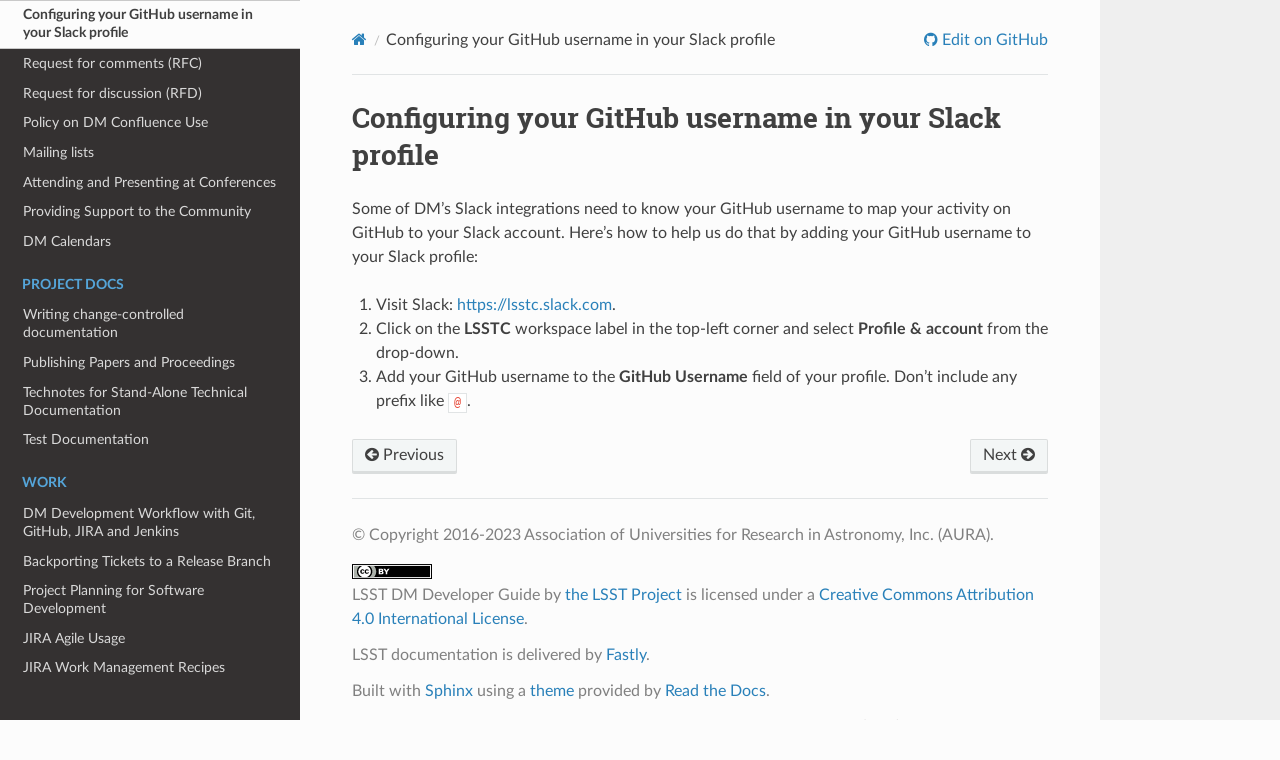

--- FILE ---
content_type: text/html
request_url: https://developer.lsst.io/communications/slack-github-username.html
body_size: 4922
content:
<!DOCTYPE html>
<html class="writer-html5" lang="en" >
<head>
  <meta charset="utf-8" /><meta name="generator" content="Docutils 0.17.1: http://docutils.sourceforge.net/" />

  <meta name="viewport" content="width=device-width, initial-scale=1.0" />
  <title>Configuring your GitHub username in your Slack profile &mdash; LSST DM Developer Guide main documentation</title>
      <link rel="stylesheet" href="../_static/pygments.css" type="text/css" />
      <link rel="stylesheet" href="../_static/css/theme.css" type="text/css" />
    <link rel="canonical" href="https://developer.lsst.io/communications/slack-github-username.html" />
  <!--[if lt IE 9]>
    <script src="../_static/js/html5shiv.min.js"></script>
  <![endif]-->
  
        <script data-url_root="../" id="documentation_options" src="../_static/documentation_options.js"></script>
        <script src="../_static/jquery.js"></script>
        <script src="../_static/underscore.js"></script>
        <script src="../_static/_sphinx_javascript_frameworks_compat.js"></script>
        <script src="../_static/doctools.js"></script>
        <script src="../_static/sphinx_highlight.js"></script>
    <script src="../_static/js/theme.js"></script>
    <link rel="index" title="Index" href="../genindex.html" />
    <link rel="search" title="Search" href="../search.html" />
    <link rel="next" title="Request for comments (RFC)" href="rfc.html" />
    <link rel="prev" title="Slack Culture" href="slack-culture.html" /> 
</head>

<body class="wy-body-for-nav"> 
  <div class="wy-grid-for-nav">
    <nav data-toggle="wy-nav-shift" class="wy-nav-side">
      <div class="wy-side-scroll">
        <div class="wy-side-nav-search"  style="background: #343131" >
            <a href="../index.html">
            <img src="../_static/rubin-imagotype-color-on-black.svg" class="logo" alt="Logo" style="width: 100%;"/>
          </a>

          
            
            
              <div class="version">
                Edition: <span style="color: rgb(179, 179, 179)">main</span>
              </div>
            
          

          <div class="wy-menu wy-menu-vertical" style="padding-left: 0; left-margin: 0; right-margin: auto; margin-bottom: 1em">
            <ul>
              <li class="toctree-l1">
                <a href="https://developer.lsst.io/v" class="reference internal" style="padding-left: 0;">Change edition</a>
              </li>
            </ul>
          </div>

          
<div role="search">
  <form id="rtd-search-form" class="wy-form" action="../search.html" method="get">
    <input type="text" name="q" placeholder="Search docs" aria-label="Search docs" />
    <input type="hidden" name="check_keywords" value="yes" />
    <input type="hidden" name="area" value="default" />
  </form>
</div>

          
        </div><div class="wy-menu wy-menu-vertical" data-spy="affix" role="navigation" aria-label="Navigation menu">
              <p class="caption" role="heading"><span class="caption-text">Team</span></p>
<ul>
<li class="toctree-l1"><a class="reference internal" href="../team/onboarding.html">Onboarding Checklist</a></li>
<li class="toctree-l1"><a class="reference internal" href="../team/code-of-conduct.html">Team Culture and Conduct Standards</a></li>
<li class="toctree-l1"><a class="reference internal" href="../team/tools.html">Tools and external resources</a></li>
<li class="toctree-l1"><a class="reference internal" href="../team/focus-friday.html">Focus Friday</a></li>
<li class="toctree-l1"><a class="reference internal" href="../team/meeting-free-weeks.html">Meeting Free Weeks</a></li>
<li class="toctree-l1"><a class="reference internal" href="../team/empowerment.html">Empowerment of DM team members</a></li>
<li class="toctree-l1"><a class="reference internal" href="../team/drp.html">Data Release Production</a></li>
</ul>
<p class="caption" role="heading"><span class="caption-text">Communications</span></p>
<ul class="current">
<li class="toctree-l1"><a class="reference internal" href="slack-culture.html">Slack Culture</a></li>
<li class="toctree-l1 current"><a class="current reference internal" href="#">Configuring your GitHub username in your Slack profile</a></li>
<li class="toctree-l1"><a class="reference internal" href="rfc.html">Request for comments (RFC)</a></li>
<li class="toctree-l1"><a class="reference internal" href="rfd.html">Request for discussion (RFD)</a></li>
<li class="toctree-l1"><a class="reference internal" href="wiki.html">Policy on DM Confluence Use</a></li>
<li class="toctree-l1"><a class="reference internal" href="mail.html">Mailing lists</a></li>
<li class="toctree-l1"><a class="reference internal" href="presenting-at-conferences.html">Attending and Presenting at Conferences</a></li>
<li class="toctree-l1"><a class="reference internal" href="community-support.html">Providing Support to the Community</a></li>
<li class="toctree-l1"><a class="reference internal" href="calendars.html">DM Calendars</a></li>
</ul>
<p class="caption" role="heading"><span class="caption-text">Project docs</span></p>
<ul>
<li class="toctree-l1"><a class="reference internal" href="../project-docs/change-controlled-docs.html">Writing change-controlled documentation</a></li>
<li class="toctree-l1"><a class="reference internal" href="../project-docs/publication-policy.html">Publishing Papers and Proceedings</a></li>
<li class="toctree-l1"><a class="reference internal" href="../project-docs/technotes.html">Technotes for Stand-Alone Technical Documentation</a></li>
<li class="toctree-l1"><a class="reference internal" href="../project-docs/test-documentation.html">Test Documentation</a></li>
</ul>
<p class="caption" role="heading"><span class="caption-text">Work</span></p>
<ul>
<li class="toctree-l1"><a class="reference internal" href="../work/flow.html">DM Development Workflow with Git, GitHub, JIRA and Jenkins</a></li>
<li class="toctree-l1"><a class="reference internal" href="../work/backports.html">Backporting Tickets to a Release Branch</a></li>
<li class="toctree-l1"><a class="reference internal" href="../work/project-planning.html">Project Planning for Software Development</a></li>
<li class="toctree-l1"><a class="reference internal" href="../work/jira-agile.html">JIRA Agile Usage</a></li>
<li class="toctree-l1"><a class="reference internal" href="../work/jira-tips.html">JIRA Work Management Recipes</a></li>
</ul>
<p class="caption" role="heading"><span class="caption-text">Code Style Guides</span></p>
<ul>
<li class="toctree-l1"><a class="reference internal" href="../coding/intro.html">Introduction to DM’s Code Style Guides</a></li>
<li class="toctree-l1"><a class="reference internal" href="../coding/unit-test-policy.html">Software Unit Test Policy</a></li>
</ul>
<p class="caption" role="heading"><span class="caption-text">C++</span></p>
<ul>
<li class="toctree-l1"><a class="reference internal" href="../cpp/style.html">DM C++ Style Guide</a></li>
<li class="toctree-l1"><a class="reference internal" href="../cpp/api-docs.html">Documenting C++ Code</a></li>
<li class="toctree-l1"><a class="reference internal" href="../cpp/clang-format.html">Using clang-format for LSST Development</a></li>
<li class="toctree-l1"><a class="reference internal" href="../cpp/testing-private-functions.html">Unit-Testing Private C++ Functions</a></li>
<li class="toctree-l1"><a class="reference internal" href="../cpp/templates.html">Using C++ Templates</a></li>
<li class="toctree-l1"><a class="reference internal" href="../cpp/boost.html">Using Boost</a></li>
<li class="toctree-l1"><a class="reference internal" href="../cpp/eigen.html">Using Eigen</a></li>
<li class="toctree-l1"><a class="reference internal" href="../cpp/profiling.html">C++ performance profiling</a></li>
<li class="toctree-l1"><a class="reference internal" href="../cpp/compilation-db.html">Creating a compilation database</a></li>
</ul>
<p class="caption" role="heading"><span class="caption-text">Rust</span></p>
<ul>
<li class="toctree-l1"><a class="reference internal" href="../rust/rust.html">LSST Rust Development Guide</a></li>
</ul>
<p class="caption" role="heading"><span class="caption-text">Python</span></p>
<ul>
<li class="toctree-l1"><a class="reference internal" href="../python/style.html">DM Python Style Guide</a></li>
<li class="toctree-l1"><a class="reference internal" href="../python/formatting.html">Formatting Python Code Automatically</a></li>
<li class="toctree-l1"><a class="reference internal" href="../python/testing.html">Python Unit Testing</a></li>
<li class="toctree-l1"><a class="reference internal" href="../python/numpydoc.html">Documenting Python APIs with docstrings</a></li>
<li class="toctree-l1"><a class="reference internal" href="../python/astropy.html">Using Astropy</a></li>
<li class="toctree-l1"><a class="reference internal" href="../python/profiling.html">Python performance profiling</a></li>
<li class="toctree-l1"><a class="reference internal" href="../python/cli.html">Python Command Line Interfaces</a></li>
</ul>
<p class="caption" role="heading"><span class="caption-text">Pybind11</span></p>
<ul>
<li class="toctree-l1"><a class="reference internal" href="../pybind11/style.html">DM Pybind11 Style Guide</a></li>
<li class="toctree-l1"><a class="reference internal" href="../pybind11/how-to.html">Python wrappers for C++ with pybind11</a></li>
</ul>
<p class="caption" role="heading"><span class="caption-text">JavaScript</span></p>
<ul>
<li class="toctree-l1"><a class="reference internal" href="../javascript/jsdoc.html">Documenting JavaScript APIs with JSDoc</a></li>
</ul>
<p class="caption" role="heading"><span class="caption-text">ReStructuredText</span></p>
<ul>
<li class="toctree-l1"><a class="reference internal" href="../restructuredtext/style.html">ReStructuredText Style Guide</a></li>
</ul>
<p class="caption" role="heading"><span class="caption-text">DM Stack</span></p>
<ul>
<li class="toctree-l1"><a class="reference internal" href="../stack/platforms.html">Supported Platforms</a></li>
<li class="toctree-l1"><a class="reference internal" href="../stack/transferring-code.html">Transferring Code Between Packages</a></li>
<li class="toctree-l1"><a class="reference internal" href="../stack/deprecating-interfaces.html">Deprecating Interfaces</a></li>
<li class="toctree-l1"><a class="reference internal" href="../stack/logging.html">Logging</a></li>
<li class="toctree-l1"><a class="reference internal" href="../stack/debug.html">Debugging Tasks with <code class="docutils literal notranslate"><span class="pre">lsstDebug</span></code></a></li>
<li class="toctree-l1"><a class="reference internal" href="../stack/documentation-system-overview.html">Overview of the Stack documentation system</a></li>
<li class="toctree-l1"><a class="reference internal" href="../stack/layout-of-doc-directory.html">Layout of the doc/ directory</a></li>
<li class="toctree-l1"><a class="reference internal" href="../stack/package-documentation-topic-types.html">Topic types for package documentation</a></li>
<li class="toctree-l1"><a class="reference internal" href="../stack/add-a-package-to-pipelines-lsst-io.html">How to add a package to pipelines.lsst.io</a></li>
<li class="toctree-l1"><a class="reference internal" href="../stack/building-single-package-docs.html">Building single-package documentation locally</a></li>
<li class="toctree-l1"><a class="reference internal" href="../stack/building-pipelines-lsst-io-locally.html">Building the pipelines.lsst.io site locally</a></li>
<li class="toctree-l1"><a class="reference internal" href="../stack/building-pipelines-lsst-io-with-documenteer-job.html">Building pipelines.lsst.io with Jenkins (sqre/infra/documenteer)</a></li>
<li class="toctree-l1"><a class="reference internal" href="../stack/jenkins-stack-os-matrix.html">Testing the LSST DM Stack with the Jenkins stack-os-matrix Job</a></li>
<li class="toctree-l1"><a class="reference internal" href="../stack/unit-test-coverage.html">Coverage Analysis</a></li>
<li class="toctree-l1"><a class="reference internal" href="../stack/eups-tutorial.html">EUPS Tutorial</a></li>
<li class="toctree-l1"><a class="reference internal" href="../stack/lsstsw.html">The LSST Software Build Tool</a></li>
<li class="toctree-l1"><a class="reference internal" href="../stack/adding-a-new-package.html">Adding a New Package to the Build</a></li>
<li class="toctree-l1"><a class="reference internal" href="../stack/building-with-pip.html">Making Your Package pip Installable</a></li>
<li class="toctree-l1"><a class="reference internal" href="../stack/moving-to-github-actions.html">Moving to GitHub Actions from Travis</a></li>
<li class="toctree-l1"><a class="reference internal" href="../stack/license-and-copyright.html">Managing license and copyright in Stack packages</a></li>
<li class="toctree-l1"><a class="reference internal" href="../stack/packaging-third-party-eups-dependencies.html">Distributing Third-Party Packages with EUPS</a></li>
<li class="toctree-l1"><a class="reference internal" href="../stack/renaming-a-package.html">Renaming a Stack package</a></li>
<li class="toctree-l1"><a class="reference internal" href="../stack/conda.html">Conda and rubin-env</a></li>
</ul>
<p class="caption" role="heading"><span class="caption-text">Git</span></p>
<ul>
<li class="toctree-l1"><a class="reference internal" href="../git/setup.html">Git Configuration Standards &amp; Recommendations</a></li>
<li class="toctree-l1"><a class="reference internal" href="../git/git-lfs.html">Using Git LFS (Large File Storage) for data repositories</a></li>
</ul>
<p class="caption" role="heading"><span class="caption-text">Editors</span></p>
<ul>
<li class="toctree-l1"><a class="reference internal" href="../editors/emacs.html">Emacs Configuration for LSST Development</a></li>
<li class="toctree-l1"><a class="reference internal" href="../editors/sublime.html">SublimeText Configuration for LSST Development</a></li>
<li class="toctree-l1"><a class="reference internal" href="../editors/vim.html">Vim Configuration for LSST Development</a></li>
<li class="toctree-l1"><a class="reference internal" href="../editors/vscode.html">Visual Studio Code Configuration for LSST Development</a></li>
</ul>
<p class="caption" role="heading"><span class="caption-text">Legal</span></p>
<ul>
<li class="toctree-l1"><a class="reference internal" href="../legal/licensing-overview.html">Licensing LSST DM source code and content</a></li>
<li class="toctree-l1"><a class="reference internal" href="../legal/copyright-overview.html">Copyrights for LSST DM work and the COPYRIGHT file</a></li>
</ul>
<p class="caption" role="heading"><span class="caption-text">User docs</span></p>
<ul>
<li class="toctree-l1"><a class="reference internal" href="../user-docs/index.html">User documentation style guide</a></li>
</ul>
<p class="caption" role="heading"><span class="caption-text">IT Overview</span></p>
<ul>
<li class="toctree-l1"><a class="reference internal" href="../it/itsc.html">LSST Information Technology Services Committee (ITSC)</a></li>
</ul>
<p class="caption" role="heading"><span class="caption-text">Jenkins</span></p>
<ul>
<li class="toctree-l1"><a class="reference internal" href="../jenkins/getting-started.html">Jenkins ci.lsst.cloud Overview</a></li>
</ul>
<p class="caption" role="heading"><span class="caption-text">IDF</span></p>
<ul>
<li class="toctree-l1"><a class="reference internal" href="../idf/overview.html">Interim Data Facility Overview</a></li>
</ul>

        </div>
      </div>
    </nav>

    <section data-toggle="wy-nav-shift" class="wy-nav-content-wrap"><nav class="wy-nav-top" aria-label="Mobile navigation menu"  style="background: #343131" >
          <i data-toggle="wy-nav-top" class="fa fa-bars"></i>
          <a href="../index.html">LSST DM Developer Guide</a>
      </nav>

      <div class="wy-nav-content">
        <div class="rst-content">
          <div role="navigation" aria-label="Page navigation">
  <ul class="wy-breadcrumbs">
      <li><a href="../index.html" class="icon icon-home" aria-label="Home"></a></li>
      <li class="breadcrumb-item active">Configuring your GitHub username in your Slack profile</li>
      <li class="wy-breadcrumbs-aside">
              <a href="https://github.com/lsst-dm/dm_dev_guide/blob/main/communications/slack-github-username.rst" class="fa fa-github"> Edit on GitHub</a>
      </li>
  </ul>
  <hr/>
</div>
          <div role="main" class="document" itemscope="itemscope" itemtype="http://schema.org/Article">
           <div itemprop="articleBody">
             
  <section id="configuring-your-github-username-in-your-slack-profile">
<h1>Configuring your GitHub username in your Slack profile<a class="headerlink" href="#configuring-your-github-username-in-your-slack-profile" title="Permalink to this heading">¶</a></h1>
<p>Some of DM’s Slack integrations need to know your GitHub username to map your activity on GitHub to your Slack account.
Here’s how to help us do that by adding your GitHub username to your Slack profile:</p>
<ol class="arabic simple">
<li><p>Visit Slack: <a class="reference external" href="https://lsstc.slack.com">https://lsstc.slack.com</a>.</p></li>
<li><p>Click on the <strong>LSSTC</strong> workspace label in the top-left corner and select <strong>Profile &amp; account</strong> from the drop-down.</p></li>
<li><p>Add your GitHub username to the <strong>GitHub Username</strong> field of your profile.
Don’t include any prefix like <code class="docutils literal notranslate"><span class="pre">&#64;</span></code>.</p></li>
</ol>
</section>


           </div>
          </div>
          <footer>
  
    <div class="rst-footer-buttons" role="navigation" aria-label="footer navigation">
      
        <a href="rfc.html" class="btn btn-neutral float-right" title="Request for comments (RFC)" accesskey="n">Next <span class="fa fa-arrow-circle-right"></span></a>
      
      
        <a href="slack-culture.html" class="btn btn-neutral" title="Slack Culture" accesskey="p"><span class="fa fa-arrow-circle-left"></span> Previous</a>
      
    </div>
  

  <hr/>

  <div role="contentinfo">
    <p>
        &copy; Copyright 2016-2023 Association of Universities for Research in Astronomy, Inc. (AURA).

    </p>


    <p>
    <a rel="license" href="http://creativecommons.org/licenses/by/4.0/"><img alt="Creative Commons License" style="border-width:0" src="../_static/cc-by_small.svg" /></a><br /><span xmlns:dct="http://purl.org/dc/terms/" property="dct:title">LSST DM Developer Guide</span> by <a xmlns:cc="http://creativecommons.org/ns#" href="http://docs.lsst.codes" property="cc:attributionName" rel="cc:attributionURL">the LSST Project</a> is licensed under a <a rel="license" href="http://creativecommons.org/licenses/by/4.0/">Creative Commons Attribution 4.0 International License</a>.
    </p>
  </div>

  <p>LSST documentation is delivered by <a href="https://www.fastly.com">Fastly</a>.</p>

  <p>
    Built with <a href="http://sphinx-doc.org/">Sphinx</a> using a <a href="https://github.com/snide/sphinx_rtd_theme">theme</a> provided by <a href="https://readthedocs.org">Read the Docs</a>.
  </p>

  <p>Financial support for LSST comes from the National Science Foundation (NSF) through Cooperative Agreement No. 1258333, the Department of Energy (DOE) Office of Science under Contract No. DE-AC02-76SF00515, and private funding raised by the <a href="http://www.lsstcorporation.org/">LSST Corporation</a>. The NSF-funded LSST Project Office for construction was established as an operating center under management of the Association of Universities for Research in Astronomy (<a href="http://www.aura-astronomy.org/">AURA</a>).  The DOE-funded effort to build the LSST camera is managed by the SLAC National Accelerator Laboratory (<a href="https://www6.slac.stanford.edu/">SLAC</a>).</p> 

</footer>
        </div>
      </div>
    </section>
  </div>
  <script>
      jQuery(function () {
          SphinxRtdTheme.Navigation.enable(true);
      });
  </script> 

</body>
</html>

--- FILE ---
content_type: image/svg+xml
request_url: https://developer.lsst.io/_static/rubin-imagotype-color-on-black.svg
body_size: 3310
content:
<?xml version="1.0" encoding="utf-8"?>
<!-- Generator: Adobe Illustrator 25.2.0, SVG Export Plug-In . SVG Version: 6.00 Build 0)  -->
<svg version="1.1" id="Layer_1" xmlns="http://www.w3.org/2000/svg" xmlns:xlink="http://www.w3.org/1999/xlink" x="0px" y="0px"
	 viewBox="0 0 610.3 411.6" style="enable-background:new 0 0 610.3 411.6;" xml:space="preserve">
<style type="text/css">
	.st0{fill:#00BABC;}
	.st1{fill:#F5F5F5;}
	.st2{fill:#058B8C;}
</style>
<path class="st0" d="M115.4,208.8c-6.1,0-11,4.9-11,11s4.9,11,11,11s11-4.9,11-11l0,0C126.4,213.8,121.4,208.8,115.4,208.8z"/>
<path class="st0" d="M117.1,142.5c4.4,0,7.9-3.5,7.9-7.9c0-4.4-3.5-7.9-7.9-7.9c-4.4,0-7.9,3.5-7.9,7.9S112.8,142.5,117.1,142.5
	L117.1,142.5z"/>
<path class="st0" d="M155.9,160.2c0-6.7-5.4-12.1-12.1-12.1c-6.7,0-12.1,5.4-12.1,12.1c0,6.7,5.4,12.1,12.1,12.1c0,0,0,0,0,0
	C150.5,172.3,155.9,166.9,155.9,160.2z"/>
<path class="st0" d="M108.2,181.3l-23-6.1c-0.2-0.1-0.4-0.2-0.4-0.4l-6.1-23c-0.1-0.3-0.4-0.5-0.7-0.4c-0.2,0.1-0.4,0.2-0.4,0.4
	l-6.1,23c-0.1,0.2-0.2,0.4-0.4,0.4l-23,6.1c-0.3,0.1-0.5,0.4-0.4,0.7c0.1,0.2,0.2,0.4,0.4,0.4l23,6.1c0.2,0.1,0.4,0.2,0.4,0.4
	l6.1,23c0.1,0.3,0.4,0.5,0.7,0.4c0.2-0.1,0.4-0.2,0.4-0.4l6.1-23c0.1-0.2,0.2-0.4,0.4-0.4l23-6.1c0.3-0.1,0.5-0.4,0.4-0.7
	C108.6,181.5,108.4,181.3,108.2,181.3z"/>
<path class="st0" d="M192.6,213.9l-15.1-5.8c-0.1,0-0.1-0.1-0.2-0.2l-5.8-15.1c-0.1-0.2-0.2-0.2-0.4-0.2c-0.1,0-0.1,0.1-0.2,0.2
	l-5.8,15.1c0,0.1-0.1,0.1-0.2,0.2l-15.1,5.8c-0.2,0.1-0.2,0.3-0.2,0.4c0,0.1,0.1,0.1,0.2,0.2l15.1,5.8c0.1,0,0.1,0.1,0.2,0.2
	l5.8,15.1c0.1,0.2,0.2,0.2,0.4,0.2c0.1,0,0.1-0.1,0.2-0.2l5.8-15.1c0-0.1,0.1-0.1,0.2-0.2l15.1-5.8c0.2,0,0.3-0.2,0.2-0.4
	C192.8,214,192.7,213.9,192.6,213.9z"/>
<path class="st0" d="M161.7,102.3c23.1-13.4,47.6-24.1,73.1-31.8c25.4-7.7,51.6-12.4,78.1-13.9h0.2c2.2-0.3,3.8-2.4,3.5-4.7
	c-0.3-2.1-2.2-3.6-4.3-3.5c-26.9,2.7-53.4,8.6-79,17.5c-25.4,8.9-49.7,20.7-72.4,35.2c-0.3,0.2-0.5,0.7-0.2,1
	C160.9,102.4,161.3,102.5,161.7,102.3L161.7,102.3L161.7,102.3z"/>
<path class="st0" d="M364.2,56.3c28.5,2.1,56.6,7.9,83.6,17.2l14.2,35.7l1.5,0.7c7.8,3.4,15.5,7.1,23.1,11.2c-0.1,0.6-0.1,1.2,0,1.9
	c0.5,5.5,5.4,9.5,10.9,9c5.5-0.5,9.5-5.4,9-10.9s-5.4-9.5-10.9-9c-1.9,0.2-3.7,0.9-5.1,2c-7.3-3.9-14.8-7.5-22.3-10.9l-10.4-26
	c22.8,8.6,44.7,19.6,65.2,32.9c-0.9,5.4,2.7,10.6,8.2,11.6c5.4,0.9,10.6-2.7,11.6-8.2c0.9-5.4-2.7-10.6-8.2-11.6
	c-2.5-0.4-5,0.1-7.2,1.5c-23.4-15.1-48.5-27.4-74.8-36.6c-0.4-0.2-0.8-0.3-1.2-0.4c-28-9.7-57.1-15.8-86.6-18
	c-2.2-0.2-4.1,1.5-4.3,3.7C360.4,54.2,362.1,56.1,364.2,56.3L364.2,56.3z"/>
<path class="st0" d="M270.8,132.5c2.2-0.7,3.3-3,2.6-5.2c-0.7-2-2.8-3.2-4.9-2.7c-21.5,6.1-42.2,14.7-61.7,25.6
	c-19.4,10.8-37.5,23.8-54.1,38.6c-0.3,0.3-0.3,0.7-0.1,1c0.3,0.3,0.7,0.3,1,0.1c17.1-13.8,35.6-25.7,55.3-35.4
	c19.6-9.6,40.2-17,61.5-21.9L270.8,132.5z"/>
<path class="st0" d="M277.3,103.2c0.3,1.4,1.6,2.3,3,2c24.1-4.7,48.7-6.3,73.2-4.9c21.4,1.3,42.6,4.9,63.3,10.7
	c0.7,5.5,5.8,9.3,11.2,8.6s9.3-5.8,8.6-11.2c-0.7-5.5-5.8-9.3-11.2-8.6c-2.5,0.3-4.8,1.6-6.4,3.5c-21.3-5.6-43.1-8.8-65.1-9.7
	c-25-1-50.1,1.2-74.6,6.5C277.9,100.5,277,101.8,277.3,103.2z"/>
<path class="st0" d="M396,156.3c-3.1,0-6,1.5-7.9,3.9c-10-1.9-20-3.2-30.2-3.8c-26.2-1.7-52.5,0.8-78,7.3
	c-12.7,3.3-25.1,7.5-37.1,12.6c-1.3,0.6-1.9,2.1-1.4,3.4s2.1,1.9,3.4,1.4l0,0c11.9-4.8,24.1-8.7,36.5-11.6c24.9-5.8,50.5-7.7,76-5.6
	c9.7,0.8,19.4,2.2,28.9,4.2c1,5.3,6.2,8.8,11.5,7.8c5.3-1,8.8-6.2,7.8-11.5C404.7,159.6,400.7,156.3,396,156.3L396,156.3z"/>
<path class="st0" d="M551.3,156.5c5.5,0,10-4.5,10-10s-4.5-10-10-10s-10,4.5-10,10S545.8,156.5,551.3,156.5z"/>
<path class="st0" d="M551.4,218.6c-1.1,0-2.2,0.2-3.2,0.5c-5.5-6-11.3-11.7-17.2-17.2c-8-7.4-16.4-14.3-25.2-20.8
	c-3.4-2.5-6.8-4.9-10.3-7.2l19.9-4.2c9.3,6.9,18.1,14.4,26.6,22.3c-0.4,1.2-0.6,2.4-0.6,3.7c0.1,5.5,4.7,9.9,10.2,9.8
	c5.5-0.1,9.9-4.7,9.8-10.2c-0.1-5.5-4.7-9.9-10.2-9.8c0,0,0,0,0,0c-1.2,0-2.4,0.3-3.6,0.8c-9.1-8.5-18.7-16.6-28.8-24l-1.5-1.1
	l-31.3,6.6c-21-13-43.7-23.2-67.4-30.2c-2.1-0.6-4.3,0.6-5,2.7c-0.6,2.1,0.6,4.3,2.7,5c30.5,9.1,59.2,23.5,84.8,42.4
	c8.6,6.3,16.8,13.1,24.6,20.3c5.7,5.3,11.3,10.8,16.6,16.6c-2.3,5-0.2,11,4.8,13.3c5,2.3,11,0.2,13.3-4.8c2.3-5,0.2-11-4.8-13.3
	C554.3,219,552.9,218.7,551.4,218.6L551.4,218.6z"/>
<polygon class="st1" points="72.3,298.5 70.8,298.5 60.1,262.4 48.3,262.4 63.8,310.7 78.7,310.7 94.1,262.4 82.3,262.4 "/>
<polygon class="st1" points="103.1,310.7 136.8,310.7 136.8,301.3 114.2,301.3 114.2,291 133.5,291 133.5,281.7 114.2,281.7 
	114.2,271.8 137,271.8 137,262.4 103.1,262.4 "/>
<path class="st1" d="M185,279.3c0-12.7-8.1-16.9-19.8-16.9h-16.8v48.3h11.1v-14.9h7.6c2.4,5,4.6,9.9,7,14.9h12.4l-8.6-17.8
	C182.3,289.7,185,284.7,185,279.3z M166.2,286.4h-6.6v-14.6h6.6c5.7,0,7.5,3.8,7.5,7.1S171.9,286.4,166.2,286.4L166.2,286.4z"/>
<path class="st1" d="M209.9,262.3l-16,48.3h11.5l3-9.2h18l2.9,9.2h11.6l-16-48.3H209.9z M210.6,291.8l6.3-20.2h0.5l6.2,20.2H210.6z"
	/>
<path class="st1" d="M276.5,286.2c0-11.1,4.8-15.2,13.7-15.2c3.8,0.2,7.6,0.9,11.2,2.1v-9.9c-4.3-1.2-8.8-1.7-13.3-1.7
	c-14.5,0-22.8,9.5-22.8,24.9c0,16,7.6,25,22.9,25c4.5,0,9.1-0.8,13.3-2.3v-9.7c-3.8,1.7-7.8,2.6-11.9,2.6
	C282.8,302.1,276.5,298.4,276.5,286.2z"/>
<rect x="312.6" y="303.2" class="st1" width="6.5" height="7.5"/>
<path class="st1" d="M379.3,279.3c0-12.7-8.1-16.9-19.8-16.9h-16.7v48.3h11v-14.9h7.6c2.4,5,4.6,9.9,7,14.9h12.4l-8.7-17.8
	C376.6,289.7,379.3,284.7,379.3,279.3z M360.5,286.4h-6.6v-14.6h6.6c5.7,0,7.5,3.8,7.5,7.1S366.2,286.4,360.5,286.4z"/>
<path class="st1" d="M419.4,293.2c0,5.6-4.2,8.9-9.2,8.9c-5,0-9.2-3.3-9.2-8.9v-30.8h-11v29.8c0,12.3,6.2,19.2,20.2,19.2
	s20.2-7,20.2-19.3v-29.8h-11L419.4,293.2z"/>
<path class="st1" d="M473,285.7v-0.3c3.8-2.1,6.1-6,6.1-10.3c0-6.6-4.7-12.7-15.3-12.7h-20.4v48.3h20.9c10.1,0,16.6-5.6,16.6-13.9
	C480.9,292,479.1,287.8,473,285.7z M454.4,271.8h7.6c3.7,0,6.2,1.5,6.2,4.6c0,4.2-3.2,5.4-6.5,5.4h-7.2V271.8z M463.6,301.3h-9.2
	v-10.1h8.8c3.8,0,6.3,1.1,6.3,4.8C469.6,299.2,467.9,301.3,463.6,301.3z"/>
<rect x="491.8" y="262.4" class="st1" width="11.1" height="48.3"/>
<polygon class="st1" points="547.5,262.4 547.5,293.3 527.9,262.4 516,262.4 516,310.7 527.1,310.7 527.1,280.8 546.8,310.7 
	558.4,310.7 558.4,262.4 "/>
<path class="st2" d="M70.6,328.1c10.8,0,15.8,6.6,15.8,17.9s-5,17.9-15.8,17.9s-15.8-6.6-15.8-18S59.9,328.1,70.6,328.1z
	 M70.7,333.3c-6.3,0-9.6,4-9.6,12.7s3.3,12.7,9.5,12.7s9.6-4,9.6-12.7S76.9,333.3,70.7,333.3L70.7,333.3z"/>
<path class="st2" d="M133.9,337.5c0,3.4-1.8,6.4-4.8,8c4.4,1.3,6.1,4.4,6.1,8.1c0,5.7-4.4,9.7-11.3,9.7h-14.4v-34.7h13.8
	C130.5,328.6,133.9,332.9,133.9,337.5z M122.3,343.3c2.9,0.1,5.4-2.1,5.5-5c0,0,0,0,0-0.1c0-2.7-2-4.4-5.4-4.4h-6.8v9.5H122.3z
	 M128.9,353.1c0-3.1-2.3-4.6-5.8-4.6h-7.6v9.6h7.9C127.2,358.1,128.9,355.9,128.9,353.1z"/>
<path class="st2" d="M173.8,353.1c0-4-3.9-4.5-8-5c-4.7-0.6-9.7-2.3-9.7-9.9c0-8.4,6.8-10.2,13.3-10.2c3,0.1,6,0.3,8.9,0.7v5.4
	c-2.9-0.5-5.9-0.7-8.8-0.8c-4.8,0-7.2,1.5-7.2,4.8c0,3.6,3.2,4.2,6.9,4.7c5.1,0.8,10.8,1.6,10.8,10.1c0,7.7-5.4,11-13.2,11
	c-3.4,0-6.9-0.3-10.3-1v-5.5c3.2,0.7,6.5,1.1,9.8,1.2C171.2,358.6,173.8,356.8,173.8,353.1z"/>
<path class="st2" d="M225.7,328.6v5.2h-17.2v9.4h14.9v5.2h-14.9v9.6h17.1v5.2h-23.2v-34.7L225.7,328.6z"/>
<path class="st2" d="M259.6,328.6c8,0,13.1,3.6,13.1,11.7c0,4-2,7.6-5.3,9.8l6.7,13.2h-6.8c-1.9-3.8-3.8-7.7-5.7-11.6
	c-0.6,0-1.6,0-2.8,0h-4.4v11.5h-6.1v-34.7L259.6,328.6z M254.3,346.5h5.9c4.5,0,6.3-3.4,6.3-6.5c0.1-3.4-2.6-6.2-5.9-6.2
	c-0.2,0-0.3,0-0.5,0h-5.8V346.5z"/>
<path class="st2" d="M312.3,363.3h-8.5l-11.6-34.7h6.6l9,28h0.9l8.6-28h6.6L312.3,363.3z"/>
<path class="st2" d="M350.8,328.6h8.4l11.9,34.8h-6.4l-2.4-7.2h-14.5l-2.4,7.3h-6.4L350.8,328.6z M349.1,350.7h11.6l-5.5-16.9h-0.5
	L349.1,350.7z"/>
<path class="st2" d="M414.8,333.9h-11.5v29.5h-6.1v-29.5h-11.5v-5.2h29L414.8,333.9z"/>
<path class="st2" d="M450.1,328.1c10.8,0,15.8,6.6,15.8,17.9s-5,17.9-15.8,17.9s-15.8-6.6-15.8-17.9S439.3,328.1,450.1,328.1z
	 M450.1,333.3c-6.3,0-9.6,4-9.6,12.7s3.3,12.7,9.5,12.7s9.6-4,9.6-12.7S456.3,333.3,450.1,333.3L450.1,333.3z"/>
<path class="st2" d="M500.3,328.6c8,0,13.1,3.6,13.1,11.7c0,4-2,7.6-5.3,9.8l6.7,13.2h-6.8c-1.9-3.8-3.8-7.7-5.7-11.6
	c-0.6,0-1.6,0-2.8,0H495v11.5h-6.1v-34.7L500.3,328.6z M495,346.5h5.9c4.5,0,6.3-3.4,6.3-6.5c0.1-3.4-2.6-6.2-6-6.2
	c-0.1,0-0.3,0-0.4,0H495L495,346.5z"/>
<path class="st2" d="M544.1,363.3v-11.8l-11.9-22.8h6.9l8,16.5h0.3l7.8-16.5h6.8c-4,7.6-8,15.2-11.8,22.8v11.8H544.1z"/>
</svg>
